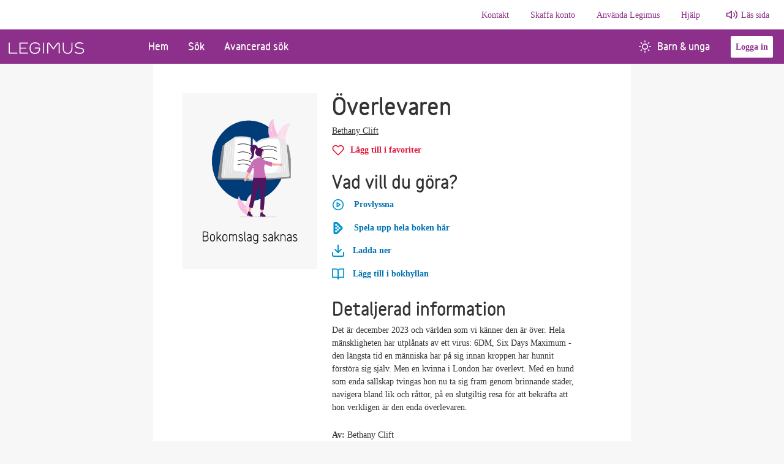

--- FILE ---
content_type: text/html; charset=utf-8
request_url: https://www.legimus.se/bok/?librisId=5n4z175z3q6bm37c
body_size: 16092
content:
<!doctype html>
<html lang="sv"><head><meta charset="utf-8">
    <meta name="viewport" content="width=device-width, initial-scale=1, minimum-scale=1">
    <meta name="author" content="Myndigheten för tillgängliga medier">
    <meta name="description" content="Legimus är Myndigheten för tillgängliga mediers bibliotek. Här kan du söka våra talböcker, punktskriftsböcker, e-textböcker och andra media. Du kan ladda ner talböcker direkt eller beställa böcker. Du kan också läsa artiklar och ta del av våra boktips.">
    <meta name="keywords" content="Talboks- och punktskriftsbiblioteket, TPB, Myndigheten för tillgängliga medier, MTM, tpb-katalogen, låneregler, Böcker, talböcker, punktskrift, e-text, DAISY, taktila, läsnedsättning, läshinder, läshandikapp, dyslexi, disleksi, dysleksi, ordblindhet, synnedsättning, synskada, blind, blindhet, teckenspråk, nedladdning, bokhämtare, bibliotek, AMIS, textview.">
    <meta property="og:image" content="https://legimus.se/src/favicons/mstile-310x310.png">
    
    <base href="/">

    <link href="https://cdn.jsdelivr.net/npm/bootstrap@5.1.3/dist/css/bootstrap.min.css" rel="stylesheet" integrity="sha384-1BmE4kWBq78iYhFldvKuhfTAU6auU8tT94WrHftjDbrCEXSU1oBoqyl2QvZ6jIW3" crossorigin="anonymous">
    <link rel="preload" href="https://stweblegimusprod002.z16.web.core.windows.net/variableblack.woff2" as="font" type="font/woff2" crossorigin="anonymous">

    <link href="/sb/css-bundle.css.v2-9-5" rel="stylesheet">

    <link rel="icon" href="/src/favicons/favicon.ico">
    <link rel="apple-touch-icon-precomposed" sizes="57x57" href="/src/favicons/apple-touch-icon-57x57.png">
    <link rel="apple-touch-icon-precomposed" sizes="114x114" href="/src/favicons/apple-touch-icon-114x114.png">
    <link rel="apple-touch-icon-precomposed" sizes="72x72" href="/src/favicons/apple-touch-icon-72x72.png">
    <link rel="apple-touch-icon-precomposed" sizes="144x144" href="/src/favicons/apple-touch-icon-144x144.png">
    <link rel="apple-touch-icon-precomposed" sizes="60x60" href="/src/favicons/apple-touch-icon-60x60.png">
    <link rel="apple-touch-icon-precomposed" sizes="120x120" href="/src/favicons/apple-touch-icon-120x120.png">
    <link rel="apple-touch-icon-precomposed" sizes="76x76" href="/src/favicons/apple-touch-icon-76x76.png">
    <link rel="apple-touch-icon-precomposed" sizes="152x152" href="/src/favicons/apple-touch-icon-152x152.png">
    <link rel="icon" type="image/png" href="/src/favicons/favicon-196x196.png" sizes="196x196">
    <link rel="icon" type="image/png" href="/src/favicons/favicon-96x96.png" sizes="96x96">
    <link rel="icon" type="image/png" href="/src/favicons/favicon-32x32.png" sizes="32x32">
    <link rel="icon" type="image/png" href="/src/favicons/favicon-16x16.png" sizes="16x16">
    <link rel="icon" type="image/png" href="/src/favicons/favicon-128.png" sizes="128x128">
    <!--Blazor:{"type":"server","prerenderId":"dcec3cc04f2646a980ef46b236538761","key":{"locationHash":"77D12F14A8105320B1AAED6AE7E689DA0EC4483270A645E84079EAA0FFDF550D:7","formattedComponentKey":""},"sequence":0,"descriptor":"CfDJ8Ibv0XTSUVhJns8sXAuZiBNjc47QXfsz7DoAfab0mYsjgrgdSmIN4WKnEWZPovlCS2oHYrGMIjHeYFm74UAT1xaU6F/G50kbYJuId5A75e5QY3ccqbJNaZydrq5EVTUek/v61FMmP6zp6rxBzrVfu5bsC9XimYR9mXD/oGJVwmwphkOgqxHZmUEHXPvQIgwTwyEqIrXw2lLrc2wownnzgygDYrJs5Ykv\u002BcazjnC51rFmQDnvcuVBHmMyqyYg\u002BVQ5d3yqsbf5E3gjV3w1BYhvKkRirfpNAW\u002BieeljHzFJQwiLl\u002BvmaZdgUg811MglTepIfGl14gN7kevfhCiBUnlYrhKE6VS99HBvQP6SMr4pjjqNwmoxKBVvIjTRNOAO/vI0mE38KWWbGyA1BRCrpU4fMVMuLioLvRvGvA8xUBdIwba/oL2AZETWhzTGb7NInidytutyQgtVyqIbWlmR2EHCo1vE2StVjaNhcUVW83rlffg2QOjwOn5SsLiwWSdMP2\u002BTgkayJdNZMZr2W7p5K09uHL1x5qcBXZ9REnlgtjSmw\u002BkTa\u002B8BDQHW2SXzUx7iGf8V\u002BOJ4xibdL8ZHZ\u002BuGOBsJkag="}--><title>&#xD6;verlevaren | Legimus</title><!--Blazor:{"prerenderId":"dcec3cc04f2646a980ef46b236538761"}--></head>



<body><!--Blazor:{"type":"server","prerenderId":"a2b11a9e463a4c9d8cd75afeefdcbb4d","key":{"locationHash":"329FC355551D054681BDADD0ECDAE2DBB782559D300990EBFCEE709980B6ADAB:14","formattedComponentKey":""},"sequence":1,"descriptor":"CfDJ8Ibv0XTSUVhJns8sXAuZiBNKNUiJizTUqj19FkrN2GFGh5MXipRDSoh9JI\u002BWL2lBuql5bdpjqIp0RvGDjUg5owaeQQKm9OOoc5HsMd093\u002B3lL00drJBRWqDGjwT/bHtbZ\u002BYA7oMAVi9u3PisaA1fKrk5l3CKTirLh1PM6vAYSwaxDMkyip9Bv4DHQM\u002BM2cF1vjWD9F\u002B8ANbgSrds90Vnn5Kl8fgT1jodqf6plYfOCZM14rS9jWcwCGaeOhHejkUI/ALYogTtfRROOHiYApWmz/zAOuNdPaw24I0CApHIHPljHzh9wIladNkfCNCJh0OPC0ZGOrcbDTzG5Zl9AvaM9zOHbMCDOM7W\u002BQ1FZeLF\u002BZ1I0Jgn5sDWdPq\u002BzGdPZ2BQdg62E8U\u002BTHz8AQ7dWhnLVVfRMex3NN4HO9ShzK3BW27ob4Gc2wZSwNCTgpur\u002BheoPllbptziNNPhUbllW8HRU2p4Wt8a\u002B2BsRoSYSgS1jCzUVEWvb3befsk8nVYpJ1XZv6aRhGNWPSzGt3bELKfiDTRVfcslPEoCX4kLDRUq3yq6O3KXJHkub/K6RtWIJdbwfyhVxnXoD3pV4ta/KGEjvNM="}--><span id="assertive-announcer" class="sr-only" aria-live="assertive" aria-relevant="additions" aria-atomic="true"></span>
<span id="polite-announcer" class="sr-only" aria-live="polite" aria-relevant="additions" aria-atomic="true"></span><!--Blazor:{"prerenderId":"a2b11a9e463a4c9d8cd75afeefdcbb4d"}-->

<!--Blazor:{"type":"server","prerenderId":"ce5c556d283944b58da4ee8bcac170b0","key":{"locationHash":"0BF36C2A859C3E1F0AC7FE2B055766DEFDB2620D8ECF987BF51719A9D628BA5C:16","formattedComponentKey":""},"sequence":2,"descriptor":"CfDJ8Ibv0XTSUVhJns8sXAuZiBNtMI70Bybfl6LKBz5UBy8We5ZqSoh1tL3/5kiVdXNgc1Ow4HmiQxMgDOmWkvitKAmxud2kvy5mOGAhNl1yQYpXDHSxmIU4Moqn6RlySItuXa5B/eampd5q8adR8I7DUNO7l0FpsdRhCAIy\u002BX/SfizbjcL5K845U5IiM7RMi00ZKwaVaq/TaIEIWP35ZMyjqssg\u002BRAyly8PBh6SfCfrpXibt/X7B96mzSNVQ3TdgBnmqlEiSaYjs0SMNIyT9jGsDHffEbkccc/YVNrzPbqOKmG3\u002BA30SstTYY0PUeowRYxPFUuGnj13DTP0ZeAhP5Gu1B6bQ/oKDnyuVIumyhpjQvANJnilSEaL9g2z54c0OqcYxBrcmUkDSGTEGbY0QYPqIfRBjLHBWEY83HpGuRN8/zUjNMCZ4EbDgFUht4iy8s3ErghItw4Oj/oJT7NFkHKD4/aMe1WLDhk0Pm\u002BS6v/J4OyiVwgVs0u7HJMBRUHLlB3P8ytE4o9B/G6k8SCiE957d0ExVdJLVEWU6cGtfqK1GDq8"}--><header>
    
    
    <a class="visually-hidden-focusable" href="/bok/?librisId=5n4z175z3q6bm37c#main-content" target="_top">G&#xE5; till huvudinneh&#xE5;ll</a>
    <nav class="navbar navbar-expand-lg editorial-nav d-none d-lg-flex" aria-label="information"><div class="collapse navbar-collapse justify-content-end"><ul class="navbar-nav"><li class="nav-item editorial-item"><a href="/kontakt/" class="nav-link">Kontakt</a></li><li class="nav-item editorial-item"><a href="/skaffa-konto/" class="nav-link">Skaffa konto</a></li><li class="nav-item editorial-item"><a href="/anvaenda-legimus/" class="nav-link">Anv&#xE4;nda Legimus</a></li><li class="nav-item editorial-item"><a href="/hjaelp/" class="nav-link">Hj&#xE4;lp</a></li>
                <li class="nav-item"><a class="ReadSpeakerLink" onclick="readpage(this.href, &#x27;xp1&#x27;); return false;" accesskey="L" href="//app-eu.readspeaker.com/cgi-bin/rsent?customerid=6126&amp;amp;lang=sv_se&amp;amp;readid=main-content">Läs sida</a></li></ul></div></nav><nav class="navbar navbar-expand-lg navbar-light" aria-label="huvudmeny"><div class="container-fluid p-0"><a class="navbar-brand" href="/" aria-label="Länk till startsida"><img class="legimus-logo" src="/src/img/Logotyp_legimus.svg" alt="Legimus logotyp"></a>
        <button id="navbarCollapsButton" class="navbar-toggler" type="button" data-bs-toggle="collapse" data-bs-target="#navbarsCollapse" aria-controls="navbarsCollapse" aria-expanded="false" aria-label="Öppna meny"><span class="navbar-toggler-icon mb-1"></span>
            <span>Meny</span></button>

        <div class="collapse navbar-collapse pb-md-0 legimus-navbar-main"><ul class="navbar-nav me-auto custom-pages w-100"><li class="nav-item "><a href="" class="nav-link">Hem</a></li><li class="nav-item "><a href="/sok" class="nav-link">S&#xF6;k</a></li><li class="nav-item "><a href="/avancerad-sok" class="nav-link">Avancerad s&#xF6;k</a></li><li class="nav-item d-block ms-auto nav-item children-youth"><a href="/barn-unga" class="nav-link"><i class="mtm-icons sun-icon-white text-centered"></i>Barn &amp; unga</a></li>
                <li class="navbar-btn align-self-center"><button class="btn-secondary mx-3 login-btn">Logga in</button>
                <div class="sr-only" role="alert" aria-live="assertive"></div></li></ul>

            <ul class="navbar-nav justify-content-end"></ul></div></div></nav>


<div class="collapse navbar-collapse navbar-toggle d-lg-none pb-3" id="navbarsCollapse"><ul class="navbar-nav me-auto custom-pages"><li class="nav-item "><a href="" class="nav-link">Hem</a></li><li class="nav-item "><a href="/sok" class="nav-link">S&#xF6;k</a></li><li class="nav-item "><a href="/avancerad-sok" class="nav-link">Avancerad s&#xF6;k</a></li><li class="nav-item with-icon children-youth"><a href="/barn-unga" class="nav-link"><i class="mtm-icons sun-icon-purple text-centered"></i>Barn &amp; unga</a></li>

        <li class="divider"></li>

        
        <li class="nav-item editorial-item"><a href="/kontakt/" class="nav-link">Kontakt</a></li><li class="nav-item editorial-item"><a href="/skaffa-konto/" class="nav-link">Skaffa konto</a></li><li class="nav-item editorial-item"><a href="/anvaenda-legimus/" class="nav-link">Anv&#xE4;nda Legimus</a></li><li class="nav-item editorial-item"><a href="/hjaelp/" class="nav-link">Hj&#xE4;lp</a></li>
        <li class="nav-item editorial-item"><a class="ReadSpeakerLinkDropDown" onclick="readpage(this.href, &#x27;xp1&#x27;); return false;" accesskey="L" href="//app-eu.readspeaker.com/cgi-bin/rsent?customerid=6126&amp;amp;lang=sv_se&amp;amp;readid=main-content">Läs sida</a></li>

        <li class="nav-item my-auto d-grid d-sm-inline"><button class="btn-secondary me-3 login-btn">Logga in</button></li></ul></div>

<div id="xp1" class="rs_addtools rs_splitbutton rs_preserve rs_skip rs_exp" style="width: auto; display: none"></div></header>

<main class="main-container" id="main-content"><div class="d-flex justify-content-center "><div class="col-12 page-100-height set-width">
            
    <div id="book-page" class="container-lg p-4 p-md-5"><div class="row row-cols-1 row-cols-sm-2 book-info"><div class="col-sm-auto cover-container"><div class="image-cover  d-flex justify-content-center justify-content-sm-start"><img src="https://www.syndetics.com/index.aspx?isbn=9789180231275/lC.JPG&amp;client=Talboks&amp;type=L12" class="bookcover-main img-fluid" onerror="this.onerror=null;this.src=&#x27;/src/img/bokomslag_saknas_bild.png&#x27;;" alt /></div></div>
            <div class="col text-container mb-5"><h1 class="mt-1 mt-sm-0" lang="sv">&#xD6;verlevaren</h1>
                <div class="d-sm-flex mb-2"><p><a class="link-discreet" href="/sok?SearchText=Bethany%2CClift&amp;ContributorType=author&amp;Endpoint=GetContributorSearch" aria-label="Alla b&#xF6;cker av Bethany Clift">Bethany Clift</a></p></div>

                <div class="mb-4"><button type="submit" class="favorite-button no-styling-btn " aria-disabled="false" aria-label="L&#xE4;gg till &#xD6;verlevaren i favoriter"><i class="mtm-icons heart-icon" aria-hidden="true"></i><span class="favorite-text">Lägg till i favoriter</span></button>
            <div class=" d-none spinner-border spinner-border-sm" role="status"><span class="visually-hidden">Lägger till boken i dina favoriter</span></div></div><div class="alert-collapse "><div class="alert d-flex alert-warning d-none"><div><i class="mtm-icons svg-alert-triangle"></i></div><div class="text-break mtm-alert-text"><p><strong>Du m&#xE5;ste logga in.</strong><span>F&#xF6;r att kunna l&#xE4;gga till en bok i dina favoriter m&#xE5;ste du <a href="/MicrosoftIdentity/Account/SignIn?returnUrl=bok%2F%3FlibrisId%3D5n4z175z3q6bm37c" class="action-link text-decoration-underline">logga in</a></span></p></div></div></div><fieldset class="action-buttons-section"><legend class="h2">Vad vill du göra?</legend>
                    <ul class="action-buttons-container p-0"><li><div class="audio"><button id="defaultbutton" class="action-button no-styling-btn visible" role="button" aria-label="Provlyssna p&#xE5; &#xD6;verlevaren"><i class="mtm-icons play-circle me-3"></i>Provlyssna
    </button>
    <div class="audio-player-container hidden" aria-hidden="true" id="audioplayercontainer"><audio id="audio-player" preload="none">            Det går inte att spela ljud i din webbläsare.
        </audio>
        <button type="button" class id="play-interface" role="button" aria-label="Pause" aria-pressed="false"><span class="btn" id="play-pause-icon"><span class="imageContainer"><i class="mtm-icons play-circle hide-when-playing-only"></i>
                    <i class="mtm-icons pause-circle hide-when-paused-only"></i></span>
                <span class="margin-container"><span class="progress-slider-container"><div class="progress-slider" id="audio-progress"></div></span></span></span></button></div></div>

<div class="alert d-flex alert-danger d-none"><div><i class="mtm-icons svg-alert-danger"></i></div><div class="text-break mtm-alert-text"><p><strong>N&#xE5;got gick fel</strong>Filen kunde inte hittas.</p></div></div></li>
                                    <li><button class="action-button no-styling-btn" aria-label="Spela upp hela boken &#xD6;verlevaren h&#xE4;r"><i class="mtm-icons play-external-link me-3" aria-hidden="true"></i>Spela upp hela boken h&#xE4;r</button></li><li><button id="DownloadBookButton" class="action-button no-styling-btn" aria-controls="prompt-login-alert-download" aria-label="Ladda ner &#xD6;verlevaren" aria-haspopup="dialog"><i class="mtm-icons download-book" aria-hidden="true"></i>
    Ladda ner</button>


<div class="book-download-links-container d-flex flex-column" data-medianr="CA65518"></div>

<button style="display: none;" class="action-button no-styling-btn" id="downloadCheckedBooksButton" aria-haspopup="dialog"><i class="mtm-icons download-book"></i>
    Ladda ner</button>
<div class="modal fade d-none  " tabindex="-1" aria-labeledby="modal-titel-id-8d810e66-7aed-4e25-9037-3bba2720c0a7" aria-hidden="true" role="dialog" aria-modal="true" data-bs-backdrop="static" data-bs-keyboard="false"><div class="modal-dialog modal-dialog-centered"><div class="modal-content"><div class="modal-header"><h3 class="modal-title" id="modal-titel-id-8d810e66-7aed-4e25-9037-3bba2720c0a7">Ladda ner vald bok</h3>
                <div role="button" class="button-close" data-bs-dismiss="modal" aria-label="St&#xE4;ng dialogruta" tabindex="0"><img src="/src/img/x-white.svg" alt>
                    St&#xE4;ng</div></div><form method="post" action="/bok/?librisId=5n4z175z3q6bm37c"><input type="hidden" name="__RequestVerificationToken" value="CfDJ8Ibv0XTSUVhJns8sXAuZiBOnK4S83RdZ32WKVDvgrvZgXp2DvXQVthceqEJKMzBqnKZBC-853y5yk6DZLnfm0cadGyS_Itcoi0Pqm9T6_fmKbcqT0_uPgXs-TAkZohobEBm9hUSyI-WUrScNLut-gaI" /><div class="modal-body pb-1 " style="min-height:340px;"><fieldset><legend>Hur vill du ladda ner boken?</legend>
                        <div class="radioWrapper"><input id="rbDownloadFormat2" class="valid" type="radio" name="_downloadFileModel.DownloadFormat" value="Zip" checked="a" />
                                <label for="rbDownloadFormat2">H&#xE4;mta som zip-fil som m&#xE5;ste packas upp</label></div>
                            <div class="radioWrapper"><input id="rbDownloadFormat1" class="valid" type="radio" name="_downloadFileModel.DownloadFormat" value="Iso" />
                                <label for="rbDownloadFormat1">H&#xE4;mta som iso-fil f&#xF6;r att br&#xE4;nna p&#xE5; skiva</label></div></fieldset></div>
        <div class="modal-footer"><button type="button" class="btn btn-secondary" data-bs-dismiss="modal">Avbryt</button>
            <button type="submit" class="btn btn-primary "><span class="submit-spinner "></span>
                <span class="">Ladda ner vald bok</span></button></div></form></div></div></div></li><li><div><button class="action-button no-styling-btn" aria-disabled="false" aria-label="L&#xE4;gg till &#xD6;verlevaren i bokhyllan"><i class="mtm-icons open-book"></i>
            
            <span>L&#xE4;gg till i bokhyllan</span>
            <div class="d-none spinner-border spinner-border-sm" role="status"><span class="visually-hidden">Lägger till i bokhyllan</span></div></button></div><div class="alert-collapse "><div class="alert d-flex alert-warning d-none"><div><i class="mtm-icons svg-alert-triangle"></i></div><div class="text-break mtm-alert-text"><p><strong>Du m&#xE5;ste logga in.</strong><span>F&#xF6;r att kunna l&#xE4;gga till en bok i bokhyllan m&#xE5;ste du <a href="/MicrosoftIdentity/Account/SignIn?returnUrl=bok%2F%3FlibrisId%3D5n4z175z3q6bm37c" class="action-link text-decoration-underline">logga in</a></span></p></div></div></div>
    <div class="alert d-flex alert-warning d-none"><div><i class="mtm-icons svg-alert-triangle"></i></div><div class="text-break mtm-alert-text"><p><strong></strong> och kan inte l&#xE5;na denna bok. H&#xE4;r hittar du v&#xE5;ra <a href="/demoboecker">demob&#xF6;cker.</a></p></div></div></li><li></li></ul></fieldset>

                <h2>Detaljerad information</h2><p class="description">Det &#xE4;r december 2023 och v&#xE4;rlden som vi k&#xE4;nner den &#xE4;r &#xF6;ver. Hela m&#xE4;nskligheten har utpl&#xE5;nats av ett virus: 6DM, Six Days Maximum - den l&#xE4;ngsta tid en m&#xE4;nniska har p&#xE5; sig innan kroppen har hunnit f&#xF6;rst&#xF6;ra sig sj&#xE4;lv. Men en kvinna i London har &#xF6;verlevt. Med en hund som enda s&#xE4;llskap tvingas hon nu ta sig fram genom brinnande st&#xE4;der, navigera bland lik och r&#xE5;ttor, p&#xE5; en slutgiltig resa f&#xF6;r att bekr&#xE4;fta att hon verkligen &#xE4;r den enda &#xF6;verlevaren.</p><p><strong>Av: </strong>
        Bethany Clift</p><div class="d-sm-flex mb-2"><p><strong>Inl&#xE4;sare: </strong><a class="link-discreet" href="/sok?SearchText=Toya%2CWestberg&amp;ContributorType=narrator&amp;Endpoint=GetContributorSearch" aria-label="Alla b&#xF6;cker av Toya Westberg">Toya Westberg</a></p></div><p><strong>Spr&#xE5;k: </strong>Svenska</p><p><strong>Format: </strong>Talbok med text</p><p><strong>Detaljerat format: </strong>Talbok med text</p><p><strong>L&#xE4;ngd: </strong>13 tim., 39 min. ; cirka 384 sidor</p>

                <button class="toggle-text no-styling-btn my-3" data-bs-toggle="collapse" href="#bookMetaDetails" role="button" aria-expanded="false" aria-controls="bookMetaDetails"><span class="expandable-button" id="dropdownClosed">Visa mer information om boken
        <svg xmlns="http://www.w3.org/2000/svg" width="24" height="24" viewBox="0 0 24 24" fill="none" stroke="currentColor" stroke-width="2" stroke-linecap="round" stroke-linejoin="round" class="feather feather-chevron-down"><polyline points="6 9 12 15 18 9"></polyline></svg></span>
    <span class="expandable-button" id="dropdownOpened">
        Visa mindre information om boken
        <svg xmlns="http://www.w3.org/2000/svg" width="24" height="24" viewBox="0 0 24 24" fill="none" stroke="currentColor" stroke-width="2" stroke-linecap="round" stroke-linejoin="round" class="feather feather-chevron-up"><polyline points="18 15 12 9 6 15"></polyline></svg></span></button>
<div class="row collapse" id="bookMetaDetails"><div><p lang="sv"><strong>Utf&#xF6;rlig titel: </strong><span lang="sv">&#xD6;verlevaren</span></p><p><strong>Orginaltitel: </strong>Last one at the party</p><p><strong>F&#xF6;rlaga: </strong>Anpassad fr&#xE5;n: Stockholm : Modernista, 2021. ISBN 9789180231275</p><p><strong>Utgivare: </strong>[Malm&#xF6;]: Inl&#xE4;st f&#xF6;r Myndigheten f&#xF6;r tillg&#xE4;ngliga medier, MTM, 2023</p><p><strong>F&#xF6;rlagans ISBN: </strong>9789180231275</p><p><strong>Klassifikation: </strong>Hcee.01, 823.92, Hcee.01, 823.92</p><p><strong>Anm&#xE4;rkning: </strong>Anpassad fr&#xE5;n: Stockholm : Modernista, 2021. ISBN 9789180231275</p><p><strong>Filstorlek: </strong>286 MB
            </p><p><strong>Medienummer: </strong>CA65518</p><p><strong>Översättare: </strong>Boel Unnerstad</p></div></div>
                <h2>&#xC4;mnesord</h2>
    <ul class="subject-list d-flex flex-wrap"><li class="subject-list-element"><a class="link-discreet" href="/sok?subject=Virus&amp;endpoint=GetBySubjectSearch&amp;&amp;StickyFiltersApplied=true">Virus</a></li><li class="subject-list-element"><a class="link-discreet" href="/sok?subject=Pandemier&amp;endpoint=GetBySubjectSearch&amp;&amp;StickyFiltersApplied=true">Pandemier</a></li><li class="subject-list-element"><a class="link-discreet" href="/sok?subject=%C3%96verlevnad&amp;endpoint=GetBySubjectSearch&amp;&amp;StickyFiltersApplied=true">&#xD6;verlevnad</a></li><li class="subject-list-element"><a class="link-discreet" href="/sok?subject=Ensamhet&amp;endpoint=GetBySubjectSearch&amp;&amp;StickyFiltersApplied=true">Ensamhet</a></li></ul></div></div></div></div></div></main>

<persist-component-state></persist-component-state>

<footer><div class="container-fluid"><div class="row"><div class="col col-md-5 col-lg-3 gy-3"><h2>Kontakt</h2>
                        <ul class="list-unstyled mt-4"><li><h3>Telefontider</h3></li><li class="mt-4"><h4 class="mb-0">Kontaktcenter</h4>
                                    <span class="breadtext">Helgfri m&#xE5;ndag till fredag 09:00-11:00 samt m&#xE5;ndag-torsdag 13:00-14:00</span></li><li class="mt-3 breadtext"><span class="title-inline">Telefon:</span>040-653 27 10</li>
                                <li class="breadtext"><span class="title-inline">E-post:</span>
                                    <a href="mailto:info@mtm.se">info@mtm.se</a></li><li class="mt-4"><h4 class="mb-0">Punktskrifts- och prenumerationsservice</h4>
                                    <span class="breadtext">Helgfri m&#xE5;ndag till fredag 09:00-11:00 samt samt m&#xE5;ndag-torsdag 13:00-14:00</span></li><li class="mt-3 breadtext"><span class="title-inline">Telefon:</span>040-653 27 20</li>
                                <li class="breadtext"><span class="title-inline">E-post:</span>
                                    <a href="mailto:punktskrift@mtm.se">punktskrift@mtm.se</a></li></ul></div><div class="col-md-3 gy-3"><h2>Skaffa konto</h2>
                        <ul class="list-unstyled mt-4"><li class="mt-2"><a href="/skaffa-konto/vem-kan-faa-konto/">Vem kan f&#xE5; konto?</a></li><li class="mt-2"><a href="/skaffa-konto/vad-aer-skillnaden-paa-en-talbok-och-en-ljudbok/">Vad &#xE4;r skillnaden p&#xE5; en talbok och en ljudbok?</a></li><li class="mt-2"><a href="/skaffa-konto/hur-goer-jag-som-arbetar-med-talboecker-paa-bibliotek/">Hur g&#xF6;r jag som arbetar med talb&#xF6;cker p&#xE5; bibliotek?</a></li><li class="mt-2"><a href="/skaffa-konto/skaffa-demokonto/">Skaffa demokonto</a></li><li class="mt-2"><a href="/skaffa-konto/hantering-av-personuppgifter/">Hantering av personuppgifter</a></li></ul></div><div class="col-md-3 gy-3"><h2>Anv&#xE4;nda Legimus</h2>
                        <ul class="list-unstyled mt-4"><li class="mt-2"><a href="/anvaenda-legimus/saa-laeser-du-vaara-boecker/">S&#xE5; l&#xE4;ser du v&#xE5;ra b&#xF6;cker</a></li><li class="mt-2"><a href="/anvaenda-legimus/funktioner-i-legimus/">Funktioner i Legimus</a></li><li class="mt-2"><a href="/anvaenda-legimus/anvaend-legimus-appen/">Anv&#xE4;nd Legimus-appen</a></li><li class="mt-2"><a href="/anvaenda-legimus/om-boken-inte-finns-i-legimus/">Om boken inte finns i Legimus</a></li><li class="mt-2"><a href="/anvaenda-legimus/tillgaenglighetsredogoerelser/">Tillg&#xE4;nglighetsredog&#xF6;relser</a></li></ul></div><div class="col-md-3 gy-3"><h2>Hj&#xE4;lp</h2>
                        <ul class="list-unstyled mt-4"><li class="mt-2"><a href="/hjaelp/om-legimus/">Om Legimus</a></li><li class="mt-2"><a href="/hjaelp/vanliga-fraagor/">Vanliga fr&#xE5;gor</a></li><li class="mt-2"><a href="/hjaelp/saa-haer-goer-du-instaellningar-i-legimus/">S&#xE5; h&#xE4;r g&#xF6;r du inst&#xE4;llningar i Legimus</a></li><li class="mt-2"><a href="/hjaelp/fraagor-om-inlaesningar/">Fr&#xE5;gor om inl&#xE4;sningar</a></li></ul></div></div>
        <div class="row my-4"><div class="col text-center"><img class="img-fluid" src="/src/img/Logotyp_MTM.svg" alt="MTM logotyp"></div></div></div></footer><!--Blazor:{"prerenderId":"ce5c556d283944b58da4ee8bcac170b0"}-->

<div id="reconnect-modal" class="my-reconnect-modal" style="display: none;"></div>
<script src="_framework/blazor.web.js" autostart="false"></script>
<script src="blazorScripts/boot.js"></script>


<script src="https://cdn.jsdelivr.net/npm/bootstrap@5.1.3/dist/js/bootstrap.bundle.min.js" integrity="sha384-ka7Sk0Gln4gmtz2MlQnikT1wXgYsOg+OMhuP+IlRH9sENBO0LRn5q+8nbTov4+1p" crossorigin="anonymous"></script>
<script>
    window.rsConf = {
        general: {
            usePost: true,
            skipHiddenContent: true
        }
    };
</script>



<script>
    var _mtm_cloud = window._mtm_cloud = window._mtm_cloud || [];
    _mtm_cloud.push({ 'mtm.startTime': (new Date().getTime()), 'event': 'mtm.Start' });
    (function () {
        var d = document, g = d.createElement('script'), s = d.getElementsByTagName('script')[0];
        g.async = true; g.src = 'https://cdn.matomo.cloud/mtm.matomo.cloud/container_NMgwRD6J.js'; s.parentNode.insertBefore(g, s);
    })();
</script>


<script src="//cdn1.readspeaker.com/script/6126/webReader/webReader.js?pids=wr" id="rs_req_Init" async></script>

<script src="/sb/js-bundle.js.v2-9-5"></script></body></html><!--Blazor-Server-Component-State:CfDJ8Ibv0XTSUVhJns8sXAuZiBPsUMkVesoJ59e7wR3K3cg//IvRAD8MzYoWZ8B5k/y5a8bjyfswTPHdknD0oItEf3e1johDozmeSpH3e2szoMJwq+A8rux20o0dBrv5Jk50W5hz1PHXB5lHcvuwtTf2EsbkzjHgDPyYlirXe/MG1jQkXJE17EnXtqrjzyriwnyLPCpNy51HlTZJS3DaRlhtE05o/zvmgSZi9dHKB6vn51IsRsvIEwlSwAzajV9VGsj0iJR0so4gtWUt+y7jiz0i+3pdFO+DJjAHXSCTJovqiisz9wzwSe/aW4WRV4ETtrY84jI9q9tIi8mgT5CuqKpsw4RBlNjGO7Ldzu36LLkdGIqH4rBsIN5WsSwuDngdQtWWg8SzQsFeO6s8/lrNvgjSx0KrOErlb2+maFcc5zIeVexpa9NtMHxWqoUkJucHyRA86e4G6EOtFYSkD3qLt6o3b6m3tD2mt3fpU0iWfjjhbkwPUOrdRZotRufjTvRp6t4DOqL5c4m1l/[base64]/f+qTbdc9+WimqQWpePmfxsKAzqEoNVMNlUDxVYT68OsN6A9YTtrHan65pOuF9cwe2h44YgafpZ0p/eaDPsFbwCR1j8fLibwmBWg3G4uvwpiocJmaROY6rwqZpM3MLfa96qF4qxYdx/bbfpJOgikSBKKdBzM7Bb0N1/aI2WUubYNvQI8SrCwtuSmEPYjsyHUsL2MI0tl7p8TYg11JU++GXWiAFRPnks5pm7KhJRf1RQYwAT7MJsoEs7G3Q6bO9XEuMAj5fVspsr/q4Atpcb1Px93qTDUx7uF6Tw0biy0MKM3q87v2ozETv1x46m79EtlvKCMaN4ETbmdfNfg7Aejrp1BarSgYVg1GpmS1M56eUjwWWxFjGP7HjldspwPRe2wL8vKzeHf0He/LgV5rXiRR25TYc2P76swpOlgBYI99XoyGH8WDUNsFaEwZe4gKPPIo7U6GKHSqEIKIPBCG+1QTWYkdSxuIhnuI2w5FR1QwzQAayvi0FIKJVhcXlgJUm3eL1o0+Tc2tFmKAFMKbTrqYZCBrAG7jKuQEvcoLILK+696/rYtXB3LC3ck8WUyM5qJfGK/n/nS54rg4e5gp49AG75S4jPL/G3RiXJRczDOmqssFjgmpeT3cfXdkrfpWCuxsM26R+SvF/RLhm/64vny04YuzbAvagpeMOSF6/z01SP2bx034dspHIE1aDxzDphzAFiH2usX6WmH0kxsoIMXU4MJmEPnAJLvZbV7YiPCorea585Gc0Q5SxCplgpdvVodxuhXYosDUUv38E/cwGWptuXjCTN5keSIlHGsrjUirdGtubxsqjbAhVWj7V4iXbMlYiCzRgRrDTV+6zoizRzwPYpN1xwZAchPghtd+8kjlSAYPN/RlcbsNoPToBJXOLYaxINiAB0Xf1uQSBiKmHUKlixN6ABG+Hjrpi17sqLICRyfwWDkugnCyySkS1p2OJa2NKtrAzuDjOdUjduReIvI6ycURGKisGaV6BDN5mqQmfmqvJyeLi53BlNXqAOdWHNH//vt2a/SDanuuz21Zf/iXnUcGFmacIrKV1HN1xJTKjvTXDgmNEJXDKpoB+KCer81G0rYev6ek8P+6NbYmLCkXvZ2E173ii95i5wIbw0c21p6tg6wHaMEs92ZIMINuhiTDJ1QbrSILjKNo2tzUQj6h3DWqiryWfGnvKg35aABBg/vAVtjSxGwvRKLcuoXe0YtqHAvrb7FbmyDN0xuVirrzffo8AUMwsOD7aNnjlh03kzhFwkKx55YROtP5++pV5+fQZ98BM+w2StPBg4rhLU+x/WBJ3bylJOKWGiXXThNsl4ONg5ssiS/uw/IrCAlJQeTLGd5o41sIvtxkl2Bsczzw5Z8Ee2I4nARqXtY8QFSzWd0HDQzXtMiMx1wL722BU6HHHerGE6oddDHx8zCT7rk8I7WpmpYJ11Dz5TdC560GCvUv5p90iQFGN7D1sQGAeY/z9K/TmKE7DvflSHaG5Gwft/bBMJEO+8KmszljYCA21N4/Qlw8p3H+74kVAVgE1DmJcUHo6vZV78iEokOJff5p3Z5h3drfSAABpE4BYhow7H+aE5ebbLKqmgtf2smBmdk6op/bn7/TJiv1El+bswXe8y2N2iyRgZA2xnA/maJDhu0Zd6J5idyY0o84DJ1OxKslBdlEzS7JVZNoA8SVxMJSIWaMI+5Y/8fagEc0O7rXLRQU3orPRRMGV3z8MxJPLKbhTR/Kqi5BpDqhyBJTzbVpAS28ldCPMWWyz+Nhc93CtuDYxdbrlJsHNahvfUFXeQurc7lnYrCnqRxp9Hi/FRt4ktCqK4VEhizUdzwP/Oa0jueDKduHj9QA7qsgL62VbFdi83cdzx+Mh9euQJ547RyWhpgs/q3JM7xbhtt6P+fup0hYeRr0bDH9g2W9yBJoCHQeJKbXZB5dDo0mu+L8be8QCnpf4niQz+0oJfcDLPg01VoZadnSrTtVy3fQglURrdD/xOEpobg72ljmgYxmIdAhPJAdWQLWGpf5IhkETq5yjn9mS+EO+XTz/zJkw77Qs7A6NG/9M7KZti3TQ2JjwwXPiwRRXA4ofuyND3uRdnGiX1Cu1nN9vWtGeavpRLGCPLOrBAnFLebGK6Zb54GGOYIYudBzvEewM3r6MyuOXQHOHXhkkbC0b5OxovnUhd/Hb6afPlFt21fIFm/cczro2z9/xmTfj3RpvdPf5D7keOK5AjUc+9ZXEobMhyyWWrGIQqJf2aAualfgzuotdtONqeWZ9DKROt5Fj1rtFZI0rfloeVyQb1IRtCiMvn8/RQ3syjKaCphuCHTCK4SdANVZVrCzc3am/uD548SGKsNLlBMQo1MttBxBN498pokyTQ3Ybuk6i5yjtf/sNJ6DXfQiz+Ab811LDBSHe/Qf4CPU1cdksFGBSWLBv/XGNdhL5ALjONYialb+RWk3eVjU7CxYVSmgMvhlNMu1c1hpEGOV0nzI59LUMMfKkCbRcoOAE394dIamg+OiP1fxMq1ZYEOD5fh05C2C/JRwNPi9x5wWmEwdb0pLGtESb0ApIVp4KUmddobnrrVYXB9M8zrWSSN5a1DePGi1Kf0AOKUZCkAzSlzTJ21NNGCximT+BtS3FmJo+ezEaDMTCcicIhsK4eM4GLGcq3yHogVEAGTWthaN3eXmhBpLjjcSxviDavHxZ4e0/ddEa0C/hXY05c0yPG5jvsYhUEdbu9EWp8UU4C6Kw7uHXxYYEZ3WSK4cQWa5M7B5wCzrA1dt5/JiQQLPBMjnAg1tNMDnBx0sRt3HEnLNdVLGaN9AEXwRDsSOoIQoe3FUZ2wSJn1D1wXG8O4L5GdNKGGrNrB+KO2NpGo+FcyIJ7a9b20H2EhsLQP4zEAL/[base64]/sfhgg2x7HxdCiUkIEu3wL1dEncuHSrC0ZtU2V/JLMcHI2t0BiYtKNNIT26Jk/9TIutbj65tZkyqXZ1fO43GvfdSkHtIlCzHR04rXhSdwFcJvad6J9qk/C48wuAil9mAotGCNs520/KHikkIjf1jSEzJxZOp0qlTIK8ZyOFjl7RJ14YfbY+KQdttG7JU2/nilGY4R/SwGgyoCbVBGm83QdPtWCcI/G9SA5uJyZZfF1/LFhyo356H/ruOBpFnoLL/A0qQzs4dKgFt0dteIHe+YhkEK0PC9DndU7iBFGKf1w76A9kfoDe4hGciXMQKLxEBGomEiuqSFM1+8FPLRcj8rFq/[base64]/+wVQUPsy/wBg6YdPkfkHerzoAztUR2bxBrvTo4gUQVHxUzVjdXcbVYujOE8HX5HWsk9otkHG0KGJkJc8XatIpUQeijij9/StW9UL7Ym7dxVNj3vGvGt59C5qNGVyLyp0/QEC66k3EEkiZQGyMtSnFLhVLD5QXPwYRoPGHNw/ckUxdnFH3vHieDRH3HaU6BkmyN8vNN6tKBpDQfx0sg6nqbGHtffzg7rfaBcGwEm/mC50E05LYh39PKZHSrZ7sR5NKcEowdrhWkYbMaBgTrrCfxyofedNWKfgmxGz/nPcftoExter1Q80oVuL7nJpSFDx6b6YkFSHZydkhEEqJFjNlKScnCOCy3V3Pdkbvv7mLXxL71SdE/1eqoQ==-->